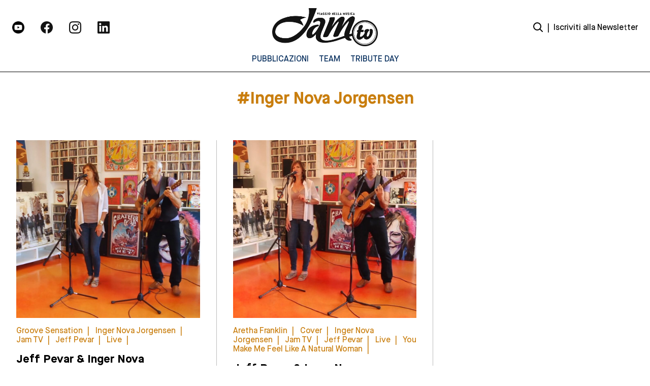

--- FILE ---
content_type: text/css
request_url: https://jamtv.it/wp-content/themes/jamtv/dist/css/index.css
body_size: 11889
content:
@import url(https://fonts.googleapis.com/css2?family=Yeseva+One&display=swap);.blocker{position:fixed;top:0;right:0;bottom:0;left:0;width:100%;height:100%;overflow:auto;z-index:1;padding:20px;box-sizing:border-box;background-color:#000;background-color:rgba(0,0,0,.75);text-align:center}.blocker:before{content:"";display:inline-block;height:100%;vertical-align:middle;margin-right:-.05em}.blocker.behind{background-color:transparent}.modal{display:none;vertical-align:middle;position:relative;z-index:2;max-width:500px;box-sizing:border-box;width:90%;background:#fff;padding:15px 30px;-webkit-border-radius:8px;-moz-border-radius:8px;-o-border-radius:8px;-ms-border-radius:8px;border-radius:8px;-webkit-box-shadow:0 0 10px #000;-moz-box-shadow:0 0 10px #000;-o-box-shadow:0 0 10px #000;-ms-box-shadow:0 0 10px #000;box-shadow:0 0 10px #000;text-align:left}.modal a.close-modal{position:absolute;top:-12.5px;right:-12.5px;display:block;width:30px;height:30px;text-indent:-9999px;background-size:contain;background-repeat:no-repeat;background-position:50%;background-image:url("[data-uri]")}.modal-spinner{display:none;position:fixed;top:50%;left:50%;transform:translateY(-50%) translateX(-50%);padding:12px 16px;border-radius:5px;background-color:#111;height:20px}.modal-spinner>div{border-radius:100px;background-color:#fff;height:20px;width:2px;margin:0 1px;display:inline-block;-webkit-animation:sk-stretchdelay 1.2s infinite ease-in-out;animation:sk-stretchdelay 1.2s infinite ease-in-out}.modal-spinner .rect2{-webkit-animation-delay:-1.1s;animation-delay:-1.1s}.modal-spinner .rect3{-webkit-animation-delay:-1s;animation-delay:-1s}.modal-spinner .rect4{-webkit-animation-delay:-.9s;animation-delay:-.9s}@-webkit-keyframes sk-stretchdelay{0%,40%,to{-webkit-transform:scaleY(.5)}20%{-webkit-transform:scaleY(1)}}@keyframes sk-stretchdelay{0%,40%,to{transform:scaleY(.5);-webkit-transform:scaleY(.5)}20%{transform:scaleY(1);-webkit-transform:scaleY(1)}}/*! normalize.css v6.0.0 | MIT License | github.com/necolas/normalize.css */html{line-height:1.15;-ms-text-size-adjust:100%;-webkit-text-size-adjust:100%}article,aside,footer,header,nav,section{display:block}h1{font-size:2em;margin:.67em 0}figcaption,figure,main{display:block}figure{margin:1em 40px}hr{-moz-box-sizing:content-box;box-sizing:content-box;height:0;overflow:visible}pre{font-family:monospace,monospace;font-size:1em}a{background-color:transparent;-webkit-text-decoration-skip:objects}abbr[title]{border-bottom:none;text-decoration:underline;text-decoration:underline dotted}b,strong{font-weight:inherit;font-weight:bolder}code,kbd,samp{font-family:monospace,monospace;font-size:1em}dfn{font-style:italic}mark{background-color:#ff0;color:#000}small{font-size:80%}sub,sup{font-size:75%;line-height:0;position:relative;vertical-align:baseline}sub{bottom:-.25em}sup{top:-.5em}audio,video{display:inline-block}audio:not([controls]){display:none;height:0}img{border-style:none}svg:not(:root){overflow:hidden}button,input,optgroup,select,textarea{margin:0}button,input{overflow:visible}button,select{text-transform:none}[type=reset],[type=submit],button,html [type=button]{-webkit-appearance:button}[type=button]::-moz-focus-inner,[type=reset]::-moz-focus-inner,[type=submit]::-moz-focus-inner,button::-moz-focus-inner{border-style:none;padding:0}[type=button]:-moz-focusring,[type=reset]:-moz-focusring,[type=submit]:-moz-focusring,button:-moz-focusring{outline:1px dotted ButtonText}legend{-moz-box-sizing:border-box;box-sizing:border-box;color:inherit;display:table;max-width:100%;padding:0;white-space:normal}progress{display:inline-block;vertical-align:baseline}textarea{overflow:auto}[type=checkbox],[type=radio]{-moz-box-sizing:border-box;box-sizing:border-box;padding:0}[type=number]::-webkit-inner-spin-button,[type=number]::-webkit-outer-spin-button{height:auto}[type=search]{-webkit-appearance:textfield;outline-offset:-2px}[type=search]::-webkit-search-cancel-button,[type=search]::-webkit-search-decoration{-webkit-appearance:none}::-webkit-file-upload-button{-webkit-appearance:button;font:inherit}details,menu{display:block}summary{display:list-item}canvas{display:inline-block}[hidden],template{display:none}.h1{font-size:2rem}.h2{font-size:1.5rem}.h3{font-size:1.25rem}.h4{font-size:1rem}.h5{font-size:.875rem}.h6{font-size:.75rem}.font-family-inherit{font-family:inherit}.font-size-inherit{font-size:inherit}.text-decoration-none{text-decoration:none}.bold{font-weight:700}.regular{font-weight:400}.italic{font-style:italic}.caps{text-transform:uppercase;letter-spacing:.2em}.left-align{text-align:left}.center{text-align:center}.right-align{text-align:right}.justify{text-align:justify}.nowrap{white-space:nowrap}.break-word{word-wrap:break-word}.line-height-1{line-height:1}.line-height-2{line-height:1.125}.line-height-3{line-height:1.25}.line-height-4{line-height:1.5}.list-style-none{list-style:none}.underline{text-decoration:underline}.truncate{max-width:100%;overflow:hidden;text-overflow:ellipsis;white-space:nowrap}.list-reset,.menu--primary li{list-style:none;padding-left:0}.inline{display:inline}.block{display:block}.inline-block{display:inline-block}.table{display:table}.table-cell{display:table-cell}.overflow-hidden{overflow:hidden}.overflow-scroll{overflow:scroll}.overflow-auto{overflow:auto}.clearfix:after,.clearfix:before{content:" ";display:table}.clearfix:after{clear:both}.left{float:left}.right{float:right}.fit{max-width:100%}.max-width-1{max-width:24rem}.max-width-2{max-width:32rem}.max-width-3{max-width:48rem}.max-width-4{max-width:64rem}.border-box{-moz-box-sizing:border-box;box-sizing:border-box}.align-baseline{vertical-align:baseline}.align-top,img,video{vertical-align:top}.align-middle{vertical-align:middle}.align-bottom{vertical-align:bottom}.m0{margin:0}.mt0{margin-top:0}.mr0{margin-right:0}.mb0{margin-bottom:0}.ml0,.mx0{margin-left:0}.mx0{margin-right:0}.my0{margin-top:0;margin-bottom:0}.m1{margin:.5rem}.mt1{margin-top:.5rem}.mr1{margin-right:.5rem}.mb1{margin-bottom:.5rem}.ml1,.mx1{margin-left:.5rem}.mx1{margin-right:.5rem}.my1{margin-top:.5rem;margin-bottom:.5rem}.m2{margin:1rem}.mt2{margin-top:1rem}.mr2{margin-right:1rem}.mb2{margin-bottom:1rem}.ml2,.mx2{margin-left:1rem}.mx2{margin-right:1rem}.my2{margin-top:1rem;margin-bottom:1rem}.m3{margin:2rem}.mt3{margin-top:2rem}.mr3{margin-right:2rem}.mb3{margin-bottom:2rem}.ml3,.mx3{margin-left:2rem}.mx3{margin-right:2rem}.my3{margin-top:2rem;margin-bottom:2rem}.m4{margin:4rem}.mt4{margin-top:4rem}.mr4{margin-right:4rem}.mb4{margin-bottom:4rem}.ml4,.mx4{margin-left:4rem}.mx4{margin-right:4rem}.my4{margin-top:4rem;margin-bottom:4rem}.mxn1{margin-left:-.5rem;margin-right:-.5rem}.mxn2{margin-left:-1rem;margin-right:-1rem}.mxn3{margin-left:-2rem;margin-right:-2rem}.mxn4{margin-left:-4rem;margin-right:-4rem}.ml-auto{margin-left:auto}.mr-auto,.mx-auto{margin-right:auto}.mx-auto{margin-left:auto}.p0{padding:0}.pt0{padding-top:0}.pr0{padding-right:0}.pb0{padding-bottom:0}.pl0,.px0{padding-left:0}.px0{padding-right:0}.py0{padding-top:0;padding-bottom:0}.p1{padding:.5rem}.pt1{padding-top:.5rem}.pr1{padding-right:.5rem}.pb1{padding-bottom:.5rem}.pl1{padding-left:.5rem}.header--main.sticky .header__inner,.py1{padding-top:.5rem;padding-bottom:.5rem}.px1{padding-left:.5rem;padding-right:.5rem}.p2{padding:1rem}.pt2{padding-top:1rem}.pr2{padding-right:1rem}.pb2{padding-bottom:1rem}.pl2{padding-left:1rem}.py2{padding-top:1rem;padding-bottom:1rem}.header--offcanvas.open[data-enter-from=left],.header--offcanvas.open[data-enter-from=right],.px2{padding-left:1rem;padding-right:1rem}.p3{padding:2rem}.header--offcanvas.open[data-enter-from=left],.header--offcanvas.open[data-enter-from=right],.pt3{padding-top:2rem}.pr3{padding-right:2rem}.pb3{padding-bottom:2rem}.pl3{padding-left:2rem}.py3{padding-top:2rem;padding-bottom:2rem}.header--offcanvas.open[data-enter-from=top],.px3{padding-left:2rem;padding-right:2rem}.p4{padding:4rem}.pt4{padding-top:4rem}.pr4{padding-right:4rem}.pb4{padding-bottom:4rem}.pl4{padding-left:4rem}.header--offcanvas.open[data-enter-from=top],.py4{padding-top:4rem;padding-bottom:4rem}.px4{padding-left:4rem;padding-right:4rem}.col{float:left}.col,.col-right{-moz-box-sizing:border-box;box-sizing:border-box}.col-right{float:right}.col-1{width:8.33333%}.col-2{width:16.66667%}.col-3{width:25%}.col-4{width:33.33333%}.col-5{width:41.66667%}.col-6{width:50%}.col-7{width:58.33333%}.col-8{width:66.66667%}.col-9{width:75%}.col-10{width:83.33333%}.col-11{width:91.66667%}.col-12{width:100%}@media (min-width:40em){.sm-col{float:left}.sm-col,.sm-col-right{-moz-box-sizing:border-box;box-sizing:border-box}.sm-col-right{float:right}.sm-col-1{width:8.33333%}.sm-col-2{width:16.66667%}.sm-col-3{width:25%}.sm-col-4{width:33.33333%}.sm-col-5{width:41.66667%}.sm-col-6{width:50%}.sm-col-7{width:58.33333%}.sm-col-8{width:66.66667%}.sm-col-9{width:75%}.sm-col-10{width:83.33333%}.sm-col-11{width:91.66667%}.sm-col-12{width:100%}}@media (min-width:52em){.md-col{float:left}.md-col,.md-col-right{-moz-box-sizing:border-box;box-sizing:border-box}.md-col-right{float:right}.md-col-1{width:8.33333%}.md-col-2{width:16.66667%}.md-col-3{width:25%}.md-col-4{width:33.33333%}.md-col-5{width:41.66667%}.md-col-6{width:50%}.md-col-7{width:58.33333%}.md-col-8{width:66.66667%}.md-col-9{width:75%}.md-col-10{width:83.33333%}.md-col-11{width:91.66667%}.md-col-12{width:100%}}@media (min-width:64em){.lg-col{float:left}.lg-col,.lg-col-right{-moz-box-sizing:border-box;box-sizing:border-box}.lg-col-right{float:right}.lg-col-1{width:8.33333%}.lg-col-2{width:16.66667%}.lg-col-3{width:25%}.lg-col-4{width:33.33333%}.lg-col-5{width:41.66667%}.lg-col-6{width:50%}.lg-col-7{width:58.33333%}.lg-col-8{width:66.66667%}.lg-col-9{width:75%}.lg-col-10{width:83.33333%}.lg-col-11{width:91.66667%}.lg-col-12{width:100%}}.flex{display:-webkit-flex;display:-moz-box;display:-ms-flexbox;display:flex}@media (min-width:40em){.sm-flex{display:-webkit-flex;display:-moz-box;display:-ms-flexbox;display:flex}}@media (min-width:52em){.md-flex{display:-webkit-flex;display:-moz-box;display:-ms-flexbox;display:flex}}@media (min-width:64em){.lg-flex{display:-webkit-flex;display:-moz-box;display:-ms-flexbox;display:flex}}.flex-column{-webkit-flex-direction:column;-moz-box-orient:vertical;-moz-box-direction:normal;-ms-flex-direction:column;flex-direction:column}.flex-wrap{-webkit-flex-wrap:wrap;-ms-flex-wrap:wrap;flex-wrap:wrap}.items-start{-webkit-align-items:flex-start;-moz-box-align:start;-ms-flex-align:start;align-items:flex-start}.items-end{-webkit-align-items:flex-end;-moz-box-align:end;-ms-flex-align:end;align-items:flex-end}.items-center{-webkit-align-items:center;-moz-box-align:center;-ms-flex-align:center;align-items:center}.items-baseline{-webkit-align-items:baseline;-moz-box-align:baseline;-ms-flex-align:baseline;align-items:baseline}.items-stretch{-webkit-align-items:stretch;-moz-box-align:stretch;-ms-flex-align:stretch;align-items:stretch}.self-start{-webkit-align-self:flex-start;-ms-flex-item-align:start;align-self:flex-start}.self-end{-webkit-align-self:flex-end;-ms-flex-item-align:end;align-self:flex-end}.self-center{-webkit-align-self:center;-ms-flex-item-align:center;-ms-grid-row-align:center;align-self:center}.self-baseline{-webkit-align-self:baseline;-ms-flex-item-align:baseline;align-self:baseline}.self-stretch{-webkit-align-self:stretch;-ms-flex-item-align:stretch;-ms-grid-row-align:stretch;align-self:stretch}.justify-start{-webkit-justify-content:flex-start;-moz-box-pack:start;-ms-flex-pack:start;justify-content:flex-start}.justify-end{-webkit-justify-content:flex-end;-moz-box-pack:end;-ms-flex-pack:end;justify-content:flex-end}.justify-center{-webkit-justify-content:center;-moz-box-pack:center;-ms-flex-pack:center;justify-content:center}.justify-between{-webkit-justify-content:space-between;-moz-box-pack:justify;-ms-flex-pack:justify;justify-content:space-between}.justify-around{-webkit-justify-content:space-around;-ms-flex-pack:distribute;justify-content:space-around}.content-start{-webkit-align-content:flex-start;-ms-flex-line-pack:start;align-content:flex-start}.content-end{-webkit-align-content:flex-end;-ms-flex-line-pack:end;align-content:flex-end}.content-center{-webkit-align-content:center;-ms-flex-line-pack:center;align-content:center}.content-between{-webkit-align-content:space-between;-ms-flex-line-pack:justify;align-content:space-between}.content-around{-webkit-align-content:space-around;-ms-flex-line-pack:distribute;align-content:space-around}.content-stretch{-webkit-align-content:stretch;-ms-flex-line-pack:stretch;align-content:stretch}.flex-auto{-webkit-flex:1 1 auto;-moz-box-flex:1;-ms-flex:1 1 auto;flex:1 1 auto;min-width:0;min-height:0}.flex-none{-webkit-flex:none;-moz-box-flex:0;-ms-flex:none;flex:none}.order-0{-webkit-order:0;-moz-box-ordinal-group:1;-ms-flex-order:0;order:0}.order-1{-webkit-order:1;-moz-box-ordinal-group:2;-ms-flex-order:1;order:1}.order-2{-webkit-order:2;-moz-box-ordinal-group:3;-ms-flex-order:2;order:2}.order-3{-webkit-order:3;-moz-box-ordinal-group:4;-ms-flex-order:3;order:3}.order-last{-webkit-order:99999;-moz-box-ordinal-group:100000;-ms-flex-order:99999;order:99999}.relative{position:relative}.absolute,.absolute-center,.absolute-center-x,.absolute-center-y,.cover,.iframe-center,.page-template-tributeday .section__sidebar:after,.section-music-room .section__main .section__image:after,.section-music-room .section__sidebar:after,.select-arrow:after,.single .section__navbar:after,.wpcf7-form .form__input--select:after{position:absolute}.fixed{position:fixed}.cover,.header--main,.page-template-tributeday .section__sidebar:after,.section-music-room .section__main .section__image:after,.section-music-room .section__sidebar:after,.single .section__navbar:after,.top-0{top:0}.cover,.header--offcanvas[data-enter-from=top],.page-template-tributeday .section__sidebar:after,.right-0,.section-music-room .section__main .section__image:after,.section-music-room .section__sidebar:after,.single .section__navbar:after{right:0}.bottom-0,.cover,.header--offcanvas[data-enter-from=left],.header--offcanvas[data-enter-from=right],.page-template-tributeday .section__sidebar:after,.section-music-room .section__main .section__image:after,.section-music-room .section__sidebar:after,.single .section__navbar:after{bottom:0}.cover,.header--offcanvas[data-enter-from=top],.left-0,.page-template-tributeday .section__sidebar:after,.section-music-room .section__main .section__image:after,.section-music-room .section__sidebar:after,.single .section__navbar:after{left:0}.z1{z-index:1}.z2{z-index:2}.z3{z-index:3}.z4{z-index:4}.border{border-style:solid;border-width:1px}.border-top{border-top-style:solid;border-top-width:1px}.border-right{border-right-style:solid;border-right-width:1px}.border-bottom{border-bottom-style:solid;border-bottom-width:1px}.border-left{border-left-style:solid;border-left-width:1px}.border-none{border:0}.rounded{-moz-border-radius:3px;border-radius:3px}.circle,.slick-slider .slick-dots li button:before{-moz-border-radius:50%;border-radius:50%}.rounded-top{-moz-border-radius:3px 3px 0 0;border-radius:3px 3px 0 0}.rounded-right{-moz-border-radius:0 3px 3px 0;border-radius:0 3px 3px 0}.rounded-bottom{-moz-border-radius:0 0 3px 3px;border-radius:0 0 3px 3px}.rounded-left{-moz-border-radius:3px 0 0 3px;border-radius:3px 0 0 3px}.not-rounded{-moz-border-radius:0;border-radius:0}.hide{position:absolute!important;height:1px;width:1px;overflow:hidden;clip:rect(1px,1px,1px,1px)}@media (max-width:40em){.xs-hide{display:none!important}}@media (min-width:40em) and (max-width:52em){.sm-hide{display:none!important}}@media (min-width:52em) and (max-width:64em){.md-hide{display:none!important}}@media (min-width:64em){.lg-hide{display:none!important}}.display-none{display:none!important}.all-initial{all:initial}.all-unset{all:unset}.all-inherit{all:inherit}.p075{padding:.75rem}.pt075{padding-top:.75rem}.pr075{padding-right:.75rem}.pb075{padding-bottom:.75rem}.pl075{padding-left:.75rem}.py075{padding-top:.75rem;padding-bottom:.75rem}.px075{padding-left:.75rem;padding-right:.75rem}.p15{padding:1.5rem}.pt15{padding-top:1.5rem}.pr15{padding-right:1.5rem}.pb15{padding-bottom:1.5rem}.pl15{padding-left:1.5rem}.py15{padding-top:1.5rem;padding-bottom:1.5rem}.px15{padding-left:1.5rem;padding-right:1.5rem}.p25{padding:2.5rem}.pt25{padding-top:2.5rem}.pr25{padding-right:2.5rem}.pb25{padding-bottom:2.5rem}.pl25{padding-left:2.5rem}.py25{padding-top:2.5rem;padding-bottom:2.5rem}.px25{padding-left:2.5rem;padding-right:2.5rem}.p35{padding:3.5rem}.pt35{padding-top:3.5rem}.pr35{padding-right:3.5rem}.pb35{padding-bottom:3.5rem}.pl35{padding-left:3.5rem}.py35{padding-top:3.5rem;padding-bottom:3.5rem}.px35{padding-left:3.5rem;padding-right:3.5rem}.p50{padding:5rem}.pt50{padding-top:5rem}.pr50{padding-right:5rem}.pb50{padding-bottom:5rem}.pl50{padding-left:5rem}.py50{padding-top:5rem;padding-bottom:5rem}.px50{padding-left:5rem;padding-right:5rem}.p75{padding:7.5rem}.pt75{padding-top:7.5rem}.pr75{padding-right:7.5rem}.pb75{padding-bottom:7.5rem}.pl75{padding-left:7.5rem}.py75{padding-top:7.5rem;padding-bottom:7.5rem}.px75{padding-left:7.5rem;padding-right:7.5rem}.bg-black{background-color:#111}.bg-gray{background-color:#aaa}.bg-silver{background-color:#ddd}.bg-white{background-color:#fff}.bg-aqua{background-color:#7fdbff}.bg-blue{background-color:#0074d9}.bg-navy{background-color:#001f3f}.bg-teal{background-color:#39cccc}.bg-green{background-color:#2ecc40}.bg-olive{background-color:#3d9970}.bg-lime{background-color:#01ff70}.bg-yellow{background-color:#ffdc00}.bg-orange{background-color:#ff851b}.bg-red{background-color:#ff4136}.bg-fuchsia{background-color:#f012be}.bg-purple{background-color:#b10dc9}.bg-maroon{background-color:#85144b}.bg-cover{-moz-background-size:cover;background-size:cover}.bg-contain{-moz-background-size:contain;background-size:contain}.bg-center{background-position:50%}.bg-top{background-position:top}.bg-right{background-position:100%}.bg-bottom{background-position:bottom}.bg-left{background-position:0}.border-black{border-color:#111}.border-gray{border-color:#aaa}.border-silver{border-color:#ddd}.border-white{border-color:#fff}.border-aqua{border-color:#7fdbff}.border-blue{border-color:#0074d9}.border-navy{border-color:#001f3f}.border-teal{border-color:#39cccc}.border-green{border-color:#2ecc40}.border-olive{border-color:#3d9970}.border-lime{border-color:#01ff70}.border-yellow{border-color:#ffdc00}.border-orange{border-color:#ff851b}.border-red{border-color:#ff4136}.border-fuchsia{border-color:#f012be}.border-purple{border-color:#b10dc9}.border-maroon{border-color:#85144b}.btn{font-family:inherit;font-size:inherit;font-weight:700;cursor:pointer;display:inline-block;line-height:1.125rem;padding:.5rem 1rem;margin:0;height:auto;border:1px solid transparent;vertical-align:middle;-webkit-appearance:none;color:inherit;background-color:transparent}.btn,.btn:hover{text-decoration:none}.btn:focus{outline:none;border-color:rgba(0,0,0,.125);-moz-box-shadow:0 0 0 3px rgba(0,0,0,.25);box-shadow:0 0 0 3px rgba(0,0,0,.25)}::-moz-focus-inner{border:0;padding:0}.btn-outline,.btn-outline:hover{border-color:currentcolor}.btn-outline{-moz-border-radius:3px;border-radius:3px}.btn-outline:hover{-moz-box-shadow:inset 0 0 0 20rem rgba(0,0,0,.0625);box-shadow:inset 0 0 0 20rem rgba(0,0,0,.0625)}.btn-outline:active{-moz-box-shadow:inset 0 0 0 20rem rgba(0,0,0,.125),inset 0 3px 4px 0 rgba(0,0,0,.25),0 0 1px rgba(0,0,0,.125);box-shadow:inset 0 0 0 20rem rgba(0,0,0,.125),inset 0 3px 4px 0 rgba(0,0,0,.25),0 0 1px rgba(0,0,0,.125)}.btn-outline.is-disabled,.btn-outline:disabled{opacity:.5}.bg-darken-1{background-color:rgba(0,0,0,.0625)}.bg-darken-2{background-color:rgba(0,0,0,.125)}.bg-darken-3{background-color:rgba(0,0,0,.25)}.bg-darken-4{background-color:rgba(0,0,0,.5)}.highlight-dark .hljs{color:#fff;-webkit-text-size-adjust:none}.highlight-dark .diff .hljs-header,.highlight-dark .hljs-comment,.highlight-dark .hljs-javadoc{color:#ddd;font-style:italic}.highlight-dark .css .rule .hljs-keyword,.highlight-dark .hljs-keyword,.highlight-dark .hljs-request,.highlight-dark .hljs-status,.highlight-dark .hljs-subst,.highlight-dark .hljs-winutils,.highlight-dark .nginx .hljs-title{color:#fff;font-weight:700}.highlight-dark .hljs-hexcolor,.highlight-dark .hljs-number,.highlight-dark .ruby .hljs-constant{color:#01ff70}.highlight-dark .hljs-dartdoc,.highlight-dark .hljs-phpdoc,.highlight-dark .hljs-string,.highlight-dark .hljs-tag .hljs-value,.highlight-dark .tex .hljs-formula{color:#ff4136}.highlight-dark .hljs-list .hljs-keyword,.highlight-dark .hljs-subst{font-weight:400}.highlight-dark .hljs-class .hljs-title,.highlight-dark .hljs-type,.highlight-dark .tex .hljs-command,.highlight-dark .vhdl .hljs-literal{color:#7fdbff;font-weight:700}.highlight-dark .django .hljs-tag .hljs-keyword,.highlight-dark .hljs-rules .hljs-property,.highlight-dark .hljs-tag,.highlight-dark .hljs-tag .hljs-title{color:#7fdbff;font-weight:400}.highlight-dark .hljs-attribute,.highlight-dark .hljs-regexp,.highlight-dark .hljs-variable,.highlight-dark .lisp .hljs-body{color:#01ff70}.highlight-dark .clojure .hljs-keyword,.highlight-dark .hljs-prompt,.highlight-dark .hljs-symbol,.highlight-dark .lisp .hljs-keyword,.highlight-dark .ruby .hljs-symbol .hljs-string,.highlight-dark .scheme .hljs-keyword,.highlight-dark .tex .hljs-special{color:#f012be}.highlight-dark .hljs-built_in{color:#7fdbff}.highlight-dark .hljs-cdata,.highlight-dark .hljs-doctype,.highlight-dark .hljs-pi,.highlight-dark .hljs-pragma,.highlight-dark .hljs-preprocessor,.highlight-dark .hljs-shebang{color:#ddd;font-weight:700}.highlight-dark .hljs-deletion{background:#f012be}.highlight-dark .hljs-addition{background:#01ff70}.highlight-dark .diff .hljs-change{background:#7fdbff}.highlight-dark .hljs-chunk{color:#aaa}.hljs{-webkit-text-size-adjust:none}.diff .hljs-header,.hljs-comment,.hljs-javadoc{color:#ddd;font-style:italic}.css .rule .hljs-keyword,.hljs-keyword,.hljs-request,.hljs-status,.hljs-subst,.hljs-winutils,.nginx .hljs-title{color:#fff;font-weight:700}.hljs-hexcolor,.hljs-number,.ruby .hljs-constant{color:#01ff70}.hljs-dartdoc,.hljs-phpdoc,.hljs-string,.hljs-tag .hljs-value,.tex .hljs-formula{color:#ff4136}.hljs-id,.hljs-title,.scss .hljs-preprocessor{color:#ff4136;font-weight:700}.hljs-list .hljs-keyword,.hljs-subst{font-weight:400}.hljs-class .hljs-title,.hljs-type,.tex .hljs-command,.vhdl .hljs-literal{color:#7fdbff;font-weight:700}.django .hljs-tag .hljs-keyword,.hljs-rules .hljs-property,.hljs-tag,.hljs-tag .hljs-title{color:#7fdbff;font-weight:400}.hljs-attribute,.hljs-regexp,.hljs-variable,.lisp .hljs-body{color:#01ff70}.clojure .hljs-keyword,.hljs-prompt,.hljs-symbol,.lisp .hljs-keyword,.ruby .hljs-symbol .hljs-string,.scheme .hljs-keyword,.tex .hljs-special{color:#f012be}.hljs-built_in{color:#7fdbff}.hljs-cdata,.hljs-doctype,.hljs-pi,.hljs-pragma,.hljs-preprocessor,.hljs-shebang{color:#ddd;font-weight:700}.hljs-deletion{background:#f012be}.hljs-addition{background:#01ff70}.diff .hljs-change{background:#7fdbff}.hljs-chunk{color:#aaa}.input-range{vertical-align:middle;padding-top:.5rem;padding-bottom:.5rem;color:inherit;background-color:transparent;-webkit-appearance:none}.input-range::-webkit-slider-thumb{position:relative;width:.5rem;height:1.25rem;cursor:pointer;margin-top:-.5rem;border-radius:3px;background-color:currentcolor;-webkit-appearance:none}.input-range::-webkit-slider-thumb:before{content:"";display:block;position:absolute;top:-.5rem;left:-.875rem;width:2.25rem;height:2.25rem;opacity:0}.input-range::-moz-range-thumb{width:.5rem;height:1.25rem;cursor:pointer;-moz-border-radius:3px;border-radius:3px;border-color:transparent;border-width:0;background-color:currentcolor}.input-range::-webkit-slider-runnable-track{height:.25rem;cursor:pointer;border-radius:3px;background-color:rgba(0,0,0,.25)}.input-range::-moz-range-track{height:.25rem;cursor:pointer;-moz-border-radius:3px;border-radius:3px;background-color:rgba(0,0,0,.25)}.input-range:focus{outline:none}.lg-media,.md-media,.media,.sm-media{margin-left:-.5rem;margin-right:-.5rem}.media{display:-webkit-flex;display:-moz-box;display:-ms-flexbox;display:flex}.media-center{-webkit-align-items:center;-moz-box-align:center;-ms-flex-align:center;align-items:center}.media-bottom{-webkit-align-items:flex-end;-moz-box-align:end;-ms-flex-align:end;align-items:flex-end}.media-body,.media-img{padding-left:.5rem;padding-right:.5rem}.media-body{-webkit-flex:1 1 auto;-moz-box-flex:1;-ms-flex:1 1 auto;flex:1 1 auto}@media (min-width:40em){.sm-media{display:-webkit-flex;display:-moz-box;display:-ms-flexbox;display:flex}}@media (min-width:52em){.md-media{display:-webkit-flex;display:-moz-box;display:-ms-flexbox;display:flex}}@media (min-width:64em){.lg-media{display:-webkit-flex;display:-moz-box;display:-ms-flexbox;display:flex}}.progress{display:block;width:100%;height:.5625rem;margin:.5rem 0;overflow:hidden;background-color:rgba(0,0,0,.125);border:0;-moz-border-radius:10000px;border-radius:10000px;-webkit-appearance:none}.progress::-webkit-progress-bar{-webkit-appearance:none;background-color:rgba(0,0,0,.125)}.progress::-webkit-progress-value{-webkit-appearance:none;background-color:currentcolor}.progress::-moz-progress-bar{background-color:currentcolor}@media (min-width:40em){.sm-m0{margin:0}.sm-mt0{margin-top:0}.sm-mr0{margin-right:0}.sm-mb0{margin-bottom:0}.sm-ml0,.sm-mx0{margin-left:0}.sm-mx0{margin-right:0}.sm-my0{margin-top:0;margin-bottom:0}.sm-m1{margin:.5rem}.sm-mt1{margin-top:.5rem}.sm-mr1{margin-right:.5rem}.sm-mb1{margin-bottom:.5rem}.sm-ml1,.sm-mx1{margin-left:.5rem}.sm-mx1{margin-right:.5rem}.sm-my1{margin-top:.5rem;margin-bottom:.5rem}.sm-m2{margin:1rem}.sm-mt2{margin-top:1rem}.sm-mr2{margin-right:1rem}.sm-mb2{margin-bottom:1rem}.sm-ml2,.sm-mx2{margin-left:1rem}.sm-mx2{margin-right:1rem}.sm-my2{margin-top:1rem;margin-bottom:1rem}.sm-m3{margin:2rem}.sm-mt3{margin-top:2rem}.sm-mr3{margin-right:2rem}.sm-mb3{margin-bottom:2rem}.sm-ml3,.sm-mx3{margin-left:2rem}.sm-mx3{margin-right:2rem}.sm-my3{margin-top:2rem;margin-bottom:2rem}.sm-m4{margin:4rem}.sm-mt4{margin-top:4rem}.sm-mr4{margin-right:4rem}.sm-mb4{margin-bottom:4rem}.sm-ml4,.sm-mx4{margin-left:4rem}.sm-mx4{margin-right:4rem}.sm-my4{margin-top:4rem;margin-bottom:4rem}.sm-mxn1{margin-left:-.5rem;margin-right:-.5rem}.sm-mxn2{margin-left:-1rem;margin-right:-1rem}.sm-mxn3{margin-left:-2rem;margin-right:-2rem}.sm-mxn4{margin-left:-4rem;margin-right:-4rem}.sm-ml-auto{margin-left:auto}.sm-mr-auto,.sm-mx-auto{margin-right:auto}.sm-mx-auto{margin-left:auto}}@media (min-width:52em){.md-m0{margin:0}.md-mt0{margin-top:0}.md-mr0{margin-right:0}.md-mb0{margin-bottom:0}.md-ml0,.md-mx0{margin-left:0}.md-mx0{margin-right:0}.md-my0{margin-top:0;margin-bottom:0}.md-m1{margin:.5rem}.md-mt1{margin-top:.5rem}.md-mr1{margin-right:.5rem}.md-mb1{margin-bottom:.5rem}.md-ml1,.md-mx1{margin-left:.5rem}.md-mx1{margin-right:.5rem}.md-my1{margin-top:.5rem;margin-bottom:.5rem}.md-m2{margin:1rem}.md-mt2{margin-top:1rem}.md-mr2{margin-right:1rem}.md-mb2{margin-bottom:1rem}.md-ml2,.md-mx2{margin-left:1rem}.md-mx2{margin-right:1rem}.md-my2{margin-top:1rem;margin-bottom:1rem}.md-m3{margin:2rem}.md-mt3{margin-top:2rem}.md-mr3{margin-right:2rem}.md-mb3{margin-bottom:2rem}.md-ml3,.md-mx3{margin-left:2rem}.md-mx3{margin-right:2rem}.md-my3{margin-top:2rem;margin-bottom:2rem}.md-m4{margin:4rem}.md-mt4{margin-top:4rem}.md-mr4{margin-right:4rem}.md-mb4{margin-bottom:4rem}.md-ml4,.md-mx4{margin-left:4rem}.md-mx4{margin-right:4rem}.md-my4{margin-top:4rem;margin-bottom:4rem}.md-mxn1{margin-left:-.5rem;margin-right:-.5rem}.md-mxn2{margin-left:-1rem;margin-right:-1rem}.md-mxn3{margin-left:-2rem;margin-right:-2rem}.md-mxn4{margin-left:-4rem;margin-right:-4rem}.md-ml-auto{margin-left:auto}.md-mr-auto,.md-mx-auto{margin-right:auto}.md-mx-auto{margin-left:auto}}@media (min-width:64em){.lg-m0{margin:0}.lg-mt0{margin-top:0}.lg-mr0{margin-right:0}.lg-mb0{margin-bottom:0}.lg-ml0,.lg-mx0{margin-left:0}.lg-mx0{margin-right:0}.lg-my0{margin-top:0;margin-bottom:0}.lg-m1{margin:.5rem}.lg-mt1{margin-top:.5rem}.lg-mr1{margin-right:.5rem}.lg-mb1{margin-bottom:.5rem}.lg-ml1,.lg-mx1{margin-left:.5rem}.lg-mx1{margin-right:.5rem}.lg-my1{margin-top:.5rem;margin-bottom:.5rem}.lg-m2{margin:1rem}.lg-mt2{margin-top:1rem}.lg-mr2{margin-right:1rem}.lg-mb2{margin-bottom:1rem}.lg-ml2,.lg-mx2{margin-left:1rem}.lg-mx2{margin-right:1rem}.lg-my2{margin-top:1rem;margin-bottom:1rem}.lg-m3{margin:2rem}.lg-mt3{margin-top:2rem}.lg-mr3{margin-right:2rem}.lg-mb3{margin-bottom:2rem}.lg-ml3,.lg-mx3{margin-left:2rem}.lg-mx3{margin-right:2rem}.lg-my3{margin-top:2rem;margin-bottom:2rem}.lg-m4{margin:4rem}.lg-mt4{margin-top:4rem}.lg-mr4{margin-right:4rem}.lg-mb4{margin-bottom:4rem}.lg-ml4,.lg-mx4{margin-left:4rem}.lg-mx4{margin-right:4rem}.lg-my4{margin-top:4rem;margin-bottom:4rem}.lg-mxn1{margin-left:-.5rem;margin-right:-.5rem}.lg-mxn2{margin-left:-1rem;margin-right:-1rem}.lg-mxn3{margin-left:-2rem;margin-right:-2rem}.lg-mxn4{margin-left:-4rem;margin-right:-4rem}.lg-ml-auto{margin-left:auto}.lg-mr-auto,.lg-mx-auto{margin-right:auto}.lg-mx-auto{margin-left:auto}}@media (min-width:40em){.sm-p0{padding:0}.sm-pt0{padding-top:0}.sm-pr0{padding-right:0}.sm-pb0{padding-bottom:0}.sm-pl0,.sm-px0{padding-left:0}.sm-px0{padding-right:0}.sm-py0{padding-top:0;padding-bottom:0}.sm-p1{padding:.5rem}.sm-pt1{padding-top:.5rem}.sm-pr1{padding-right:.5rem}.sm-pb1{padding-bottom:.5rem}.sm-pl1,.sm-px1{padding-left:.5rem}.sm-px1{padding-right:.5rem}.sm-py1{padding-top:.5rem;padding-bottom:.5rem}.sm-p2{padding:1rem}.sm-pt2{padding-top:1rem}.sm-pr2{padding-right:1rem}.sm-pb2{padding-bottom:1rem}.sm-pl2,.sm-px2{padding-left:1rem}.sm-px2{padding-right:1rem}.sm-py2{padding-top:1rem;padding-bottom:1rem}.sm-p3{padding:2rem}.sm-pt3{padding-top:2rem}.sm-pr3{padding-right:2rem}.sm-pb3{padding-bottom:2rem}.sm-pl3,.sm-px3{padding-left:2rem}.sm-px3{padding-right:2rem}.sm-py3{padding-top:2rem;padding-bottom:2rem}.sm-p4{padding:4rem}.sm-pt4{padding-top:4rem}.sm-pr4{padding-right:4rem}.sm-pb4{padding-bottom:4rem}.sm-pl4,.sm-px4{padding-left:4rem}.sm-px4{padding-right:4rem}.sm-py4{padding-top:4rem;padding-bottom:4rem}}@media (min-width:52em){.md-p0{padding:0}.md-pt0{padding-top:0}.md-pr0{padding-right:0}.md-pb0{padding-bottom:0}.md-pl0,.md-px0{padding-left:0}.md-px0{padding-right:0}.md-py0{padding-top:0;padding-bottom:0}.md-p1{padding:.5rem}.md-pt1{padding-top:.5rem}.md-pr1{padding-right:.5rem}.md-pb1{padding-bottom:.5rem}.md-pl1,.md-px1{padding-left:.5rem}.md-px1{padding-right:.5rem}.header--main.sticky .header__inner,.md-py1{padding-top:.5rem;padding-bottom:.5rem}.md-p2{padding:1rem}.md-pt2{padding-top:1rem}.md-pr2{padding-right:1rem}.md-pb2{padding-bottom:1rem}.md-pl2,.md-px2{padding-left:1rem}.md-px2{padding-right:1rem}.md-py2{padding-top:1rem;padding-bottom:1rem}.md-p3{padding:2rem}.md-pt3{padding-top:2rem}.md-pr3{padding-right:2rem}.md-pb3{padding-bottom:2rem}.md-pl3,.md-px3{padding-left:2rem}.md-px3{padding-right:2rem}.md-py3{padding-top:2rem;padding-bottom:2rem}.md-p4{padding:4rem}.md-pt4{padding-top:4rem}.md-pr4{padding-right:4rem}.md-pb4{padding-bottom:4rem}.md-pl4,.md-px4{padding-left:4rem}.md-px4{padding-right:4rem}.md-py4{padding-top:4rem;padding-bottom:4rem}}@media (min-width:64em){.lg-p0{padding:0}.lg-pt0{padding-top:0}.lg-pr0{padding-right:0}.lg-pb0{padding-bottom:0}.lg-pl0,.lg-px0{padding-left:0}.lg-px0{padding-right:0}.lg-py0{padding-top:0;padding-bottom:0}.lg-p1{padding:.5rem}.lg-pt1{padding-top:.5rem}.lg-pr1{padding-right:.5rem}.lg-pb1{padding-bottom:.5rem}.lg-pl1,.lg-px1{padding-left:.5rem}.lg-px1{padding-right:.5rem}.lg-py1{padding-top:.5rem;padding-bottom:.5rem}.lg-p2{padding:1rem}.lg-pt2{padding-top:1rem}.lg-pr2{padding-right:1rem}.lg-pb2{padding-bottom:1rem}.lg-pl2,.lg-px2{padding-left:1rem}.lg-px2{padding-right:1rem}.lg-py2{padding-top:1rem;padding-bottom:1rem}.lg-p3{padding:2rem}.lg-pt3{padding-top:2rem}.lg-pr3{padding-right:2rem}.lg-pb3{padding-bottom:2rem}.lg-pl3,.lg-px3{padding-left:2rem}.lg-px3{padding-right:2rem}.lg-py3{padding-top:2rem;padding-bottom:2rem}.lg-p4{padding:4rem}.lg-pt4{padding-top:4rem}.lg-pr4{padding-right:4rem}.lg-pb4{padding-bottom:4rem}.lg-pl4,.lg-px4{padding-left:4rem}.lg-px4{padding-right:4rem}.lg-py4{padding-top:4rem;padding-bottom:4rem}}@media (min-width:52em){.md-p15{padding:1.5rem}.md-pt15{padding-top:1.5rem}.md-pr15{padding-right:1.5rem}.md-pb15{padding-bottom:1.5rem}.md-pl15,.md-px15{padding-left:1.5rem}.md-px15{padding-right:1.5rem}.md-py15{padding-top:1.5rem;padding-bottom:1.5rem}.md-p25{padding:2.5rem}.md-pt25{padding-top:2.5rem}.md-pr25{padding-right:2.5rem}.md-pb25{padding-bottom:2.5rem}.md-pl25,.md-px25{padding-left:2.5rem}.md-px25{padding-right:2.5rem}.md-py25{padding-top:2.5rem;padding-bottom:2.5rem}.md-p35{padding:3.5rem}.md-pt35{padding-top:3.5rem}.md-pr35{padding-right:3.5rem}.md-pb35{padding-bottom:3.5rem}.md-pl35,.md-px35{padding-left:3.5rem}.md-px35{padding-right:3.5rem}.md-py35{padding-top:3.5rem;padding-bottom:3.5rem}.md-p50{padding:5rem}.md-pt50{padding-top:5rem}.md-pr50{padding-right:5rem}.md-pb50{padding-bottom:5rem}.md-pl50,.md-px50{padding-left:5rem}.md-px50{padding-right:5rem}.md-py50{padding-top:5rem;padding-bottom:5rem}.md-p75{padding:7.5rem}.md-pt75{padding-top:7.5rem}.md-pr75{padding-right:7.5rem}.md-pb75{padding-bottom:7.5rem}.md-pl75,.md-px75{padding-left:7.5rem}.md-px75{padding-right:7.5rem}.md-py75{padding-top:7.5rem;padding-bottom:7.5rem}}@media (min-width:64em){.lg-p15{padding:1.5rem}.lg-pt15{padding-top:1.5rem}.lg-pr15{padding-right:1.5rem}.lg-pb15{padding-bottom:1.5rem}.lg-pl15,.lg-px15{padding-left:1.5rem}.lg-px15{padding-right:1.5rem}.lg-py15{padding-top:1.5rem;padding-bottom:1.5rem}.lg-p25{padding:2.5rem}.lg-pt25{padding-top:2.5rem}.lg-pr25{padding-right:2.5rem}.lg-pb25{padding-bottom:2.5rem}.lg-pl25,.lg-px25{padding-left:2.5rem}.lg-px25{padding-right:2.5rem}.lg-py25{padding-top:2.5rem;padding-bottom:2.5rem}.lg-p35{padding:3.5rem}.lg-pt35{padding-top:3.5rem}.lg-pr35{padding-right:3.5rem}.lg-pb35{padding-bottom:3.5rem}.lg-pl35,.lg-px35{padding-left:3.5rem}.lg-px35{padding-right:3.5rem}.lg-py35{padding-top:3.5rem;padding-bottom:3.5rem}.lg-p50{padding:5rem}.lg-pt50{padding-top:5rem}.lg-pr50{padding-right:5rem}.lg-pb50{padding-bottom:5rem}.lg-pl50,.lg-px50{padding-left:5rem}.lg-px50{padding-right:5rem}.lg-py50{padding-top:5rem;padding-bottom:5rem}.lg-p75{padding:7.5rem}.lg-pt75{padding-top:7.5rem}.lg-pr75{padding-right:7.5rem}.lg-pb75{padding-bottom:7.5rem}.lg-pl75,.lg-px75{padding-left:7.5rem}.lg-px75{padding-right:7.5rem}.lg-py75{padding-top:7.5rem;padding-bottom:7.5rem}}@media (min-width:90em){.xl-p15{padding:1.5rem}.xl-pt15{padding-top:1.5rem}.xl-pr15{padding-right:1.5rem}.xl-pb15{padding-bottom:1.5rem}.xl-pl15,.xl-px15{padding-left:1.5rem}.xl-px15{padding-right:1.5rem}.xl-py15{padding-top:1.5rem;padding-bottom:1.5rem}.xl-p25{padding:2.5rem}.xl-pt25{padding-top:2.5rem}.xl-pr25{padding-right:2.5rem}.xl-pb25{padding-bottom:2.5rem}.xl-pl25,.xl-px25{padding-left:2.5rem}.xl-px25{padding-right:2.5rem}.xl-py25{padding-top:2.5rem;padding-bottom:2.5rem}.xl-p35{padding:3.5rem}.xl-pt35{padding-top:3.5rem}.xl-pr35{padding-right:3.5rem}.xl-pb35{padding-bottom:3.5rem}.xl-pl35,.xl-px35{padding-left:3.5rem}.xl-px35{padding-right:3.5rem}.xl-py35{padding-top:3.5rem;padding-bottom:3.5rem}.xl-p50{padding:5rem}.xl-pt50{padding-top:5rem}.xl-pr50{padding-right:5rem}.xl-pb50{padding-bottom:5rem}.xl-pl50,.xl-px50{padding-left:5rem}.xl-px50{padding-right:5rem}.xl-py50{padding-top:5rem;padding-bottom:5rem}.xl-p75{padding:7.5rem}.xl-pt75{padding-top:7.5rem}.xl-pr75{padding-right:7.5rem}.xl-pb75{padding-bottom:7.5rem}.xl-pl75,.xl-px75{padding-left:7.5rem}.xl-px75{padding-right:7.5rem}.xl-py75{padding-top:7.5rem;padding-bottom:7.5rem}}.slick-slider{-moz-box-sizing:border-box;box-sizing:border-box;-webkit-touch-callout:none;-webkit-user-select:none;-moz-user-select:none;-ms-user-select:none;user-select:none;-ms-touch-action:pan-y;touch-action:pan-y;-webkit-tap-highlight-color:transparent}.slick-list,.slick-slider{position:relative;display:block}.slick-list{overflow:hidden;margin:0;padding:0}.slick-list:focus{outline:none}.slick-list.dragging{cursor:pointer;cursor:hand}.slick-slider .slick-list,.slick-slider .slick-track{-webkit-transform:translateZ(0);-moz-transform:translateZ(0);-ms-transform:translateZ(0);transform:translateZ(0)}.slick-track{position:relative;left:0;top:0;display:block;margin-left:auto;margin-right:auto}.slick-track:after,.slick-track:before{content:"";display:table}.slick-track:after{clear:both}.slick-loading .slick-track{visibility:hidden}.slick-slide{float:left;height:100%;min-height:1px;display:none}[dir=rtl] .slick-slide{float:right}.slick-slide img{display:block}.slick-slide.slick-loading img{display:none}.slick-slide.dragging img{pointer-events:none}.slick-initialized .slick-slide{display:block}.slick-loading .slick-slide{visibility:hidden}.slick-vertical .slick-slide{display:block;height:auto;border:1px solid transparent}.slick-arrow.slick-hidden{display:none}@-webkit-keyframes modal-video{0%{opacity:0}to{opacity:1}}@-moz-keyframes modal-video{0%{opacity:0}to{opacity:1}}@keyframes modal-video{0%{opacity:0}to{opacity:1}}@-webkit-keyframes modal-video-inner{0%{-webkit-transform:translateY(100px);transform:translateY(100px)}to{-webkit-transform:translate(0);transform:translate(0)}}@-moz-keyframes modal-video-inner{0%{-moz-transform:translateY(100px);transform:translateY(100px)}to{-moz-transform:translate(0);transform:translate(0)}}@keyframes modal-video-inner{0%{-webkit-transform:translateY(100px);-moz-transform:translateY(100px);transform:translateY(100px)}to{-webkit-transform:translate(0);-moz-transform:translate(0);transform:translate(0)}}.modal-video{position:fixed;top:0;left:0;width:100%;height:100%;background-color:rgba(0,0,0,.5);z-index:1000000;cursor:pointer;opacity:1;-webkit-animation-timing-function:ease-out;-moz-animation-timing-function:ease-out;animation-timing-function:ease-out;-webkit-animation-duration:.3s;-moz-animation-duration:.3s;animation-duration:.3s;-webkit-animation-name:modal-video;-moz-animation-name:modal-video;animation-name:modal-video;-moz-transition:opacity .3s ease-out;transition:opacity .3s ease-out}.modal-video-close{opacity:0}.modal-video-close .modal-video-movie-wrap{-webkit-transform:translateY(100px);-moz-transform:translateY(100px);-ms-transform:translateY(100px);transform:translateY(100px)}.modal-video-body{max-width:960px;margin:0 auto;padding:0 10px;-moz-box-sizing:border-box;box-sizing:border-box}.modal-video-body,.modal-video-inner{width:100%;height:100%;display:-webkit-flex;display:-moz-box;display:-ms-flexbox;display:flex;-webkit-justify-content:center;-moz-box-pack:center;-ms-flex-pack:center;justify-content:center}.modal-video-inner{-webkit-align-items:center;-moz-box-align:center;-ms-flex-align:center;align-items:center}@media (orientation:landscape){.modal-video-inner{padding:10px 60px;-moz-box-sizing:border-box;box-sizing:border-box}}.modal-video-movie-wrap{width:100%;height:0;position:relative;padding-bottom:56.25%;background-color:#333;-webkit-animation-timing-function:ease-out;-moz-animation-timing-function:ease-out;animation-timing-function:ease-out;-webkit-animation-duration:.3s;-moz-animation-duration:.3s;animation-duration:.3s;-webkit-animation-name:modal-video-inner;-moz-animation-name:modal-video-inner;animation-name:modal-video-inner;-webkit-transform:translate(0);-moz-transform:translate(0);-ms-transform:translate(0);transform:translate(0);-moz-transition:-moz-transform .3s ease-out;transition:-webkit-transform .3s ease-out;-moz-transition:transform .3s ease-out,-moz-transform .3s ease-out;transition:transform .3s ease-out;transition:transform .3s ease-out,-webkit-transform .3s ease-out,-moz-transform .3s ease-out}.modal-video-movie-wrap iframe{position:absolute;top:0;left:0;width:100%;height:100%}.modal-video-close-btn{position:absolute;z-index:2;top:-45px;right:0;display:inline-block;width:35px;height:35px;overflow:hidden;border:none;background:transparent}@media (orientation:landscape){.modal-video-close-btn{top:0;right:-45px}}.modal-video-close-btn:before{-webkit-transform:rotate(45deg);-moz-transform:rotate(45deg);-ms-transform:rotate(45deg);transform:rotate(45deg)}.modal-video-close-btn:after{-webkit-transform:rotate(-45deg);-moz-transform:rotate(-45deg);-ms-transform:rotate(-45deg);transform:rotate(-45deg)}.modal-video-close-btn:after,.modal-video-close-btn:before{content:"";position:absolute;height:2px;width:100%;top:50%;left:0;margin-top:-1px;background:#fff;-moz-border-radius:5px;border-radius:5px;margin-top:-6px}ul,ul li{list-style-type:disc}a{text-decoration:none}a:hover{text-decoration:underline}h1,h2,h3,h4{font-weight:600}.wysiwyg{line-height:1.4}.wysiwyg p{padding:0;margin:0 0 1rem}.wysiwyg p:last-child{margin:0}.wysiwyg h1,.wysiwyg h2,.wysiwyg h3,.wysiwyg h4,.wysiwyg h5,.wysiwyg h6{padding:0;margin:0 0 1rem}.wysiwyg img{max-width:100%;height:auto}.wysiwyg a{text-decoration:underline}.uppercase{text-transform:uppercase}.serif{font-family:serif}@font-face{font-family:Maison Neue Ext;src:url(../assets/fonts/MaisonNeueExt-Medium.woff2) format("woff2"),url(../assets/fonts/MaisonNeueExt-Medium.woff) format("woff");font-weight:500;font-style:normal;font-display:swap}@font-face{font-family:Maison Neue Ext;src:url(../assets/fonts/MaisonNeueExt-Light.woff2) format("woff2"),url(../assets/fonts/MaisonNeueExt-Light.woff) format("woff");font-weight:300;font-style:normal;font-display:swap}@font-face{font-family:Maison Neue Book;src:url(../assets/fonts/MaisonNeue-Book.woff2) format("woff2"),url(../assets/fonts/MaisonNeue-Book.woff) format("woff");font-weight:400;font-style:normal;font-display:swap}@font-face{font-family:Maison Neue Ext;src:url(../assets/fonts/MaisonNeueExt-Bold.woff2) format("woff2"),url(../assets/fonts/MaisonNeueExt-Bold.woff) format("woff");font-weight:700;font-style:normal;font-display:swap}@font-face{font-family:Maison Neue;src:url(../assets/fonts/MaisonNeue-Bold.woff2) format("woff2"),url(../assets/fonts/MaisonNeue-Bold.woff) format("woff");font-weight:700;font-style:normal;font-display:swap}@font-face{font-family:Maison Neue;src:url(../assets/fonts/MaisonNeue-Medium.woff2) format("woff2"),url(../assets/fonts/MaisonNeue-Medium.woff) format("woff");font-weight:500;font-style:normal;font-display:swap}.header--main{background:#fff;z-index:9}.tag .header--main{border-bottom:1px solid #000}.header--main .header__logo{max-width:18rem;height:auto;-moz-transition:max-width .6s ease;transition:max-width .6s ease}.archive .header--main .header__logo,.blog .header--main .header__logo,.single .header--main .header__logo,.tag .header--main .header__logo{max-width:13rem}.admin-bar .header--main{top:2rem}.header--main a:not(.button--dark){color:#002a5a}.header--main.sticky{border-bottom:1px solid #e5eaee}.header--main.sticky .header__logo{max-width:7rem}.header--main.sticky .header__logo-light{display:none}.header--main.sticky .header__logo-dark{display:inline-block}.header--main.sticky .toggle--menu:before{content:"";width:.8rem;height:.8rem;margin-right:.5rem;display:inline-block;-webkit-transform:rotate(-45deg);-moz-transform:rotate(-45deg);-ms-transform:rotate(-45deg);transform:rotate(-45deg)}.header--offcanvas{background:#eee;z-index:8}.header--offcanvas.open .menu{padding-top:15vh}.header--offcanvas.open li{padding:.5rem 0;opacity:1;left:0;right:0;-moz-transition:all .8s .6s cubic-bezier(.455,.03,.515,.955);transition:all .8s cubic-bezier(.455,.03,.515,.955) .6s}.header--offcanvas.open .block--social{padding:2rem 0}.header--offcanvas[data-enter-from=top]{height:0;-moz-transition:all .6s .3s cubic-bezier(.455,.03,.515,.955);transition:all .6s cubic-bezier(.455,.03,.515,.955) .3s}.header--offcanvas[data-enter-from=top].open{height:100vh;-moz-transition:all .4s cubic-bezier(.455,.03,.515,.955);transition:all .4s cubic-bezier(.455,.03,.515,.955)}.header--offcanvas[data-enter-from=right]{right:-100%;-moz-transition:all .8s .4s cubic-bezier(.455,.03,.515,.955);transition:all .8s cubic-bezier(.455,.03,.515,.955) .4s}.header--offcanvas[data-enter-from=right].open{right:0;-moz-transition:all .8s cubic-bezier(.455,.03,.515,.955);transition:all .8s cubic-bezier(.455,.03,.515,.955)}.header--offcanvas[data-enter-from=left]{left:-100%;-moz-transition:all .8s .4s cubic-bezier(.455,.03,.515,.955);transition:all .8s cubic-bezier(.455,.03,.515,.955) .4s}.header--offcanvas[data-enter-from=left].open{left:0;-moz-transition:all .8s cubic-bezier(.455,.03,.515,.955);transition:all .8s cubic-bezier(.455,.03,.515,.955)}.header--search{position:fixed;top:0;left:0;right:0;background:#fff;z-index:1000;padding:4.5rem;display:none}@media (max-width:52em){.header--search{padding:4.5rem 0}}.header--search.show{display:block}.header--search .button-close{position:absolute;top:1.5rem;right:1.5rem}.header--search h2{white-space:nowrap}.header--search .button-reset{border:none}.menu--primary ul{padding:0}.menu--primary li{position:relative;display:inline-block;padding:0 .5rem;-moz-transition:all .8s cubic-bezier(.455,.03,.515,.955);transition:all .8s cubic-bezier(.455,.03,.515,.955)}@media (max-width:52em){.menu--primary li{opacity:0;left:1rem;width:100%}}.menu--primary li a{display:inline-block;text-decoration:none}.footer .menu--footer ul{display:-webkit-flex;display:-moz-box;display:-ms-flexbox;display:flex;-webkit-flex-wrap:wrap;-ms-flex-wrap:wrap;flex-wrap:wrap;padding:0}.footer .menu--footer li{list-style:none;padding-right:1rem;display:inline-block}.header__toggle{height:2.4rem;width:2.4rem;cursor:pointer}.bar,.bar:after,.bar:before{height:2px;background:#000;-moz-border-radius:10rem;border-radius:10rem}.bar{width:1.5rem;-webkit-transform:translateY(-50%);-moz-transform:translateY(-50%);-ms-transform:translateY(-50%);transform:translateY(-50%);-moz-transition:all .1s cubic-bezier(.455,.03,.515,.955);transition:all .1s cubic-bezier(.455,.03,.515,.955);top:50%}.bar:after,.bar:before{content:"";position:absolute;left:0;width:1.5rem;transition:top .3s cubic-bezier(.455,.03,.515,.955) .2s,bottom .3s cubic-bezier(.455,.03,.515,.955) .2s,-webkit-transform .3s cubic-bezier(.455,.03,.515,.955);-moz-transition:top .3s .2s cubic-bezier(.455,.03,.515,.955),bottom .3s .2s cubic-bezier(.455,.03,.515,.955),transform .3s cubic-bezier(.455,.03,.515,.955),-moz-transform .3s cubic-bezier(.455,.03,.515,.955);transition:top .3s cubic-bezier(.455,.03,.515,.955) .2s,bottom .3s cubic-bezier(.455,.03,.515,.955) .2s,transform .3s cubic-bezier(.455,.03,.515,.955);transition:top .3s cubic-bezier(.455,.03,.515,.955) .2s,bottom .3s cubic-bezier(.455,.03,.515,.955) .2s,transform .3s cubic-bezier(.455,.03,.515,.955),-webkit-transform .3s cubic-bezier(.455,.03,.515,.955),-moz-transform .3s cubic-bezier(.455,.03,.515,.955)}.bar:before{bottom:.5rem}.bar:after{top:.5rem}.bar.animate{background:transparent}.bar.animate:after,.bar.animate:before{background:#000}.bar.animate:after{-webkit-transform:rotate(-45deg);-moz-transform:rotate(-45deg);-ms-transform:rotate(-45deg);transform:rotate(-45deg);top:0;transition:top .3s cubic-bezier(.455,.03,.515,.955),-webkit-transform .3s cubic-bezier(.455,.03,.515,.955) .2s;-moz-transition:top .3s cubic-bezier(.455,.03,.515,.955),transform .3s .2s cubic-bezier(.455,.03,.515,.955),-moz-transform .3s .2s cubic-bezier(.455,.03,.515,.955);transition:top .3s cubic-bezier(.455,.03,.515,.955),transform .3s cubic-bezier(.455,.03,.515,.955) .2s;transition:top .3s cubic-bezier(.455,.03,.515,.955),transform .3s cubic-bezier(.455,.03,.515,.955) .2s,-webkit-transform .3s cubic-bezier(.455,.03,.515,.955) .2s,-moz-transform .3s cubic-bezier(.455,.03,.515,.955) .2s}.bar.animate:before{-webkit-transform:rotate(45deg);-moz-transform:rotate(45deg);-ms-transform:rotate(45deg);transform:rotate(45deg);bottom:0;transition:bottom .3s cubic-bezier(.455,.03,.515,.955),-webkit-transform .3s cubic-bezier(.455,.03,.515,.955) .2s;-moz-transition:bottom .3s cubic-bezier(.455,.03,.515,.955),transform .3s .2s cubic-bezier(.455,.03,.515,.955),-moz-transform .3s .2s cubic-bezier(.455,.03,.515,.955);transition:bottom .3s cubic-bezier(.455,.03,.515,.955),transform .3s cubic-bezier(.455,.03,.515,.955) .2s;transition:bottom .3s cubic-bezier(.455,.03,.515,.955),transform .3s cubic-bezier(.455,.03,.515,.955) .2s,-webkit-transform .3s cubic-bezier(.455,.03,.515,.955) .2s,-moz-transform .3s cubic-bezier(.455,.03,.515,.955) .2s}.slick-slider.flex .slick-list,.slick-slider.flex .slick-track{height:100%}.slick-slider.flex .slick-track{display:-webkit-flex;display:-moz-box;display:-ms-flexbox;display:flex}.slick-slider.flex .slick-track .slick-slide{height:auto}.slick-slider.flex .slick-track .slick-slide>div,.slick-slider.flex .slick-track .slick-slide>div>*{height:100%}.slick-slider.flex .slick-track .slick-slide>div>.flex{display:-webkit-flex!important;display:-moz-box!important;display:-ms-flexbox!important;display:flex!important}.slick-slider .slick-arrow{position:absolute;display:-webkit-flex;display:-moz-box;display:-ms-flexbox;display:flex;-webkit-align-items:center;-moz-box-align:center;-ms-flex-align:center;align-items:center;-webkit-appearance:none;-moz-appearance:none;appearance:none;cursor:pointer}.slick-slider .slick-arrow:focus{outline:none}.slick-slider .prev,.slick-slider .slick-prev{right:6rem;background:url(../assets/images/arrow.png) no-repeat 50%;-moz-background-size:100%;background-size:100%;-webkit-transform:rotate(-180deg);-moz-transform:rotate(-180deg);-ms-transform:rotate(-180deg);transform:rotate(-180deg)}@media (max-width:40em){.slick-slider .prev,.slick-slider .slick-prev{right:4rem}}.slick-slider .next,.slick-slider .slick-next{right:1rem;background:url(../assets/images/arrow.png) no-repeat 50%;-moz-background-size:100%;background-size:100%}.slick-slider .next,.slick-slider .prev,.slick-slider .slick-next,.slick-slider .slick-prev{position:absolute;bottom:4%;z-index:1;font-size:0;height:4rem;width:4rem;border:none}@media (max-width:40em){.slick-slider .next,.slick-slider .prev,.slick-slider .slick-next,.slick-slider .slick-prev{height:2rem;width:2rem;bottom:3%}}.slick-slider .next:focus,.slick-slider .prev:focus,.slick-slider .slick-next:focus,.slick-slider .slick-prev:focus{outline:none}.slick-slider .slick-dots{position:absolute;margin:0;padding:0;bottom:-2rem;left:50%;-webkit-transform:translateX(-50%);-moz-transform:translateX(-50%);-ms-transform:translateX(-50%);transform:translateX(-50%)}.slick-slider .slick-dots li{display:inline-block;margin:0 .3rem}.slick-slider .slick-dots li button{border:0;padding:0;-webkit-appearance:none;-moz-appearance:none;appearance:none;background:transparent;font-size:0;cursor:pointer}.slick-slider .slick-dots li button:focus{outline:none}.slick-slider .slick-dots li button:before{content:"";display:inline-block;height:.8rem;width:.8rem;border:1px solid #000}.slick-slider .slick-dots li.slick-active button:before{background:#000}.button,.yikes-easy-mc-submit-button{cursor:pointer;position:relative;display:inline-block;padding:.8rem 2rem .75rem;-moz-transition:all .3s ease-out;transition:all .3s ease-out;border:1px solid #000;color:#000;text-transform:uppercase}@media (max-width:52em){.button,.yikes-easy-mc-submit-button{padding:.8rem 1.5rem .75rem}}.button:hover,.yikes-easy-mc-submit-button:hover{text-decoration:none}.button-w{border:1px solid #fff}.select-arrow:after,.wpcf7-form .form__input--select:after{content:"";display:inline-block;right:1rem;width:.75rem;height:.375rem;pointer-events:none}input:not([type=checkbox]):not([type=submit]),select,textarea{width:100%;-webkit-appearance:none;-moz-appearance:none;appearance:none;border:1px solid rgba(0,0,0,.25);background:#fff;padding:.6rem 2rem .6rem 1rem}input:not([type=checkbox]):not([type=submit]):focus,select:focus,textarea:focus{outline:none;border:1px solid rgba(0,0,0,.5)}.wpcf7-form .form__header{padding-bottom:.25rem;border-bottom:1px solid rgba(0,0,0,.1)}.wpcf7-form .form__fields-container{margin-left:10rem}@media (max-width:52em){.wpcf7-form .form__fields-container{margin-left:0}}.wpcf7-form .form__label{font-size:1rem;font-weight:700}.wpcf7-form .form__label span{color:red}.wpcf7-form .form__notice{padding-top:.3rem;font-size:1rem;opacity:.75}.wpcf7-form .form__input .wpcf7-acceptance,.wpcf7-form .form__input .wpcf7-checkbox{display:inline-block;padding-top:.5rem}.wpcf7-form .form__input .wpcf7-acceptance .wpcf7-list-item:first-child,.wpcf7-form .form__input .wpcf7-checkbox .wpcf7-list-item:first-child{margin-left:0}.wpcf7-form .form__input .wpcf7-acceptance label,.wpcf7-form .form__input .wpcf7-checkbox label{font-size:1rem}.wpcf7-form .form__input .wpcf7-acceptance label{font-size:1rem;display:-webkit-flex;display:-moz-box;display:-ms-flexbox;display:flex;-webkit-flex-wrap:wrap;-ms-flex-wrap:wrap;flex-wrap:wrap}.wpcf7-form .form__input .wpcf7-acceptance label input{width:1rem}.wpcf7-form .form__input .wpcf7-acceptance label span{display:inline-block;line-height:1.65;padding-left:.5rem;width:-moz-calc(100% - 1rem);width:calc(100% - 1rem)}.wpcf7-form .form__input .wpcf7-list-item{margin:0 1rem 0 0;padding-bottom:.5rem}@media (max-width:52em){.wpcf7-form .form__submit{-webkit-justify-content:center;-moz-box-pack:center;-ms-flex-pack:center;justify-content:center}}.wpcf7-form .form__submit .ajax-loader{position:absolute}html{font-size:16px}body{font-size:1rem;font-family:Maison Neue,Arial,sans-serif;margin:0;padding:0;overflow-x:hidden;-webkit-font-smoothing:antialiased;-moz-osx-font-smoothing:grayscale;text-rendering:geometricPrecision}body a{color:#000}body.open{overflow:hidden}*{-moz-box-sizing:border-box;box-sizing:border-box}img.cover-image,video.cover-image{object-fit:cover;object-position:center;font-family:"object-fit: cover; object-position: center;";height:100%;width:100%}img.contain-image,video.contain-image{object-fit:contain;height:100%;width:100%}img.lazy,video.lazy{opacity:.1;-moz-transition:opacity .6s .05s ease;transition:opacity .6s ease .05s;-ms-interpolation-mode:nearest-neighbor;image-rendering:-moz-crisp-edges;image-rendering:pixelated}img.lazy.loaded,video.lazy.loaded{opacity:1;image-rendering:auto}img.lazy--gif,video.lazy--gif{opacity:1}figure{margin:0;height:100%}@media not all and (min-resolution:0.001dpcm){@supports (-webkit-appearance:none){img.lazy{opacity:1}}}.fluid{width:100%;height:auto}.fluid-y{height:100%}.max-width-5{max-width:80rem}.absolute-center,.iframe-center{top:50%;left:50%;-webkit-transform:translate(-50%,-50%);-moz-transform:translate(-50%,-50%);-ms-transform:translate(-50%,-50%);transform:translate(-50%,-50%)}.absolute-center-x{left:50%;-webkit-transform:translateX(-50%);-moz-transform:translateX(-50%);-ms-transform:translateX(-50%);transform:translateX(-50%)}.absolute-center-y,.select-arrow:after,.wpcf7-form .form__input--select:after{top:50%;-webkit-transform:translateY(-50%);-moz-transform:translateY(-50%);-ms-transform:translateY(-50%);transform:translateY(-50%)}.iframe-center{width:100vw;height:56.25vw;min-height:100vh;min-width:177.77vh}.content-area{min-height:80vh;margin-top:11rem}@media (max-width:52em){.content-area{margin-top:5.9rem}}.pointer{cursor:pointer}.grecaptcha-badge{display:none!important}.border-left{border-left:1px solid #131313}.border-top{border-top:1px solid #131313}.border-right-w{border-right:1px solid #fff}.border-bottom-w{border-bottom:1px solid #fff}.border-right-light:not(:last-child){border-right:1px solid #bdbdbd}@media (max-width:52em){.border-right-light:not(:last-child){border-right:none}}.bg--dark{background:#131313}.bg--dark,.bg--dark a{color:#fff}.bg--light{background:#f2f2f2}.bg--dark-alt{background:#000;color:#fff}.bg--dark-alt a{color:#fff}.black a{color:#002a5a}.orange{color:#c97e0e}.text--light{color:#fff}.text-t{opacity:.7}.caps{letter-spacing:normal}.serif{font-family:Yeseva One,cursive}.invert{-webkit-filter:invert(.4);filter:invert(.4)}.title-l{font-size:-moz-calc(2rem - 0.28rem + 1.21905vw);font-size:calc(2rem - 0.28rem + 1.21905vw)}.title-m{font-size:-moz-calc(1.2rem - 0.364rem + 1.58476vw);font-size:calc(1.2rem - 0.364rem + 1.58476vw)}.title-s{font-size:-moz-calc(1.1rem - 0.112rem + 0.48762vw);font-size:calc(1.1rem - 0.112rem + 0.48762vw)}.title-xs{font-size:-moz-calc(1rem - 0.056rem + 0.24381vw);font-size:calc(1rem - 0.056rem + 0.24381vw)}.font-xs{font-size:-moz-calc(0.8rem - 0rem + 0vw);font-size:calc(0.8rem - 0rem + 0vw)}@media (min-width:90em){.max-container{width:100%;margin:0 auto;max-width:90rem}}.archive.category .article--hero .section__image-container,.blog .article--hero .section__image-container,.post-type-archive .article--hero .section__image-container,.search .article--hero .section__image-container,.tag .article--hero .section__image-container{height:60vh}.archive.category .page__item:not(:nth-child(3n)),.blog .page__item:not(:nth-child(3n)),.post-type-archive .page__item:not(:nth-child(3n)),.search .page__item:not(:nth-child(3n)),.tag .page__item:not(:nth-child(3n)){border-right:1px solid #bdbdbd}.archive.category .post__image,.blog .post__image,.post-type-archive .post__image,.search .post__image,.tag .post__image{height:27.33333vw}@media (max-width:52em){.archive.category .post__image,.blog .post__image,.post-type-archive .post__image,.search .post__image,.tag .post__image{height:15rem}}@media (min-width:90em){.archive.category .post__image,.blog .post__image,.post-type-archive .post__image,.search .post__image,.tag .post__image{height:26rem}}.post-type-archive-publication .publication__image{height:35rem}@media (max-width:52em){.post-type-archive-publication .publication__image{height:auto}}.page-template-tributeday .section--related .section__image-container,.page-template-tributeday .section--three-articles .section__image-container{height:13rem!important}@media (max-width:40em){.page-template-tributeday .section--related .section__image-container,.page-template-tributeday .section--three-articles .section__image-container{height:10rem!important}}.page-template-tributeday .section__sidebar:after{content:"";display:block;pointer-events:none;height:20%;position:absolute;top:80%;background:-moz- oldlinear-gradient(bottom,#fff 0,hsla(0,0%,100%,0) 100%);background:linear-gradient(0deg,#fff,hsla(0,0%,100%,0))}.page-template-tributeday .section__sidebar .container{height:100%;max-height:40vw;overflow-y:auto}@media (max-width:40em){.page-template-tributeday .section__sidebar .container{max-height:20rem}}.page-template-tributeday .section__sidebar .container .section__image{height:13vw}@media (max-width:40em){.page-template-tributeday .section__sidebar .container .section__image{height:13rem}}.page-template-tributeday .section--main-sidebar .section__main .section__image{height:47vw}@media (max-width:40em){.page-template-tributeday .section--main-sidebar .section__main .section__image{height:16rem}}.single .section__categories .section__image-wrapper{-webkit-filter:saturate(0) opacity(50%);filter:saturate(0) opacity(50%);transition:-webkit-transform .2s ease;-moz-transition:transform .2s ease,-moz-transform .2s ease;transition:transform .2s ease;transition:transform .2s ease,-webkit-transform .2s ease,-moz-transform .2s ease}@media (max-width:40em){.single .section__categories .section__image-wrapper{height:33vw}}.single .section--content{font-family:Maison Neue Book;font-size:1.1rem}.single iframe{overflow:hidden;max-width:100%;width:100%}.single .section__navbar{position:relative}.single .section__navbar:after{content:"";pointer-events:none;display:block;height:20%;position:absolute;top:80%;background:-moz- oldlinear-gradient(bottom,#fff 0,hsla(0,0%,100%,0) 100%);background:linear-gradient(0deg,#fff,hsla(0,0%,100%,0))}.single .section__navbar .section__image-container{height:8vw}@media (max-width:40em){.single .section__navbar .section__image-container{height:33vw}}.single .section__navbar .post__related{max-height:200vh;overflow-y:auto}.single .section__navbar .post__related .section__image{height:13vw}@media (max-width:40em){.single .section__navbar .post__related .section__image{height:13rem}}.single .section--related .articles .section__image-container{height:20rem}@media (max-width:40em){.single .section--related .articles .section__image-container{height:13rem}}.single .section--related .next,.single .section--related .prev,.single .section--related .slick-next,.single .section--related .slick-prev{bottom:-2rem}.single .section--related .slick-list{padding:0 150px!important;transition:-webkit-transform .1s;-moz-transition:transform .1s,-moz-transform .1s;transition:transform .1s;transition:transform .1s,-webkit-transform .1s,-moz-transform .1s}@media (max-width:40em){.single .section--related .slick-list{padding:0 50px!important}}.single .section--related .slick-slide:not(.slick-current){opacity:.5}.single .section--related .slick-current{-webkit-transform:scale(1.1);-moz-transform:scale(1.1);-ms-transform:scale(1.1);transform:scale(1.1)}@media (max-width:40em){.single .section--related .slick-current{-webkit-transform:none;-moz-transform:none;-ms-transform:none;transform:none}}.single .section--gallery .slick-list{padding:0 25%!important}.section-on-demand .section__categories .section__image-container{aspect-ratio:1/1}.section-on-demand .slick-slide{margin:3rem 0}.home .section--hero .section__header{min-height:7rem}@media (max-width:40em){.home .section--hero .section__header{border-bottom:1px solid #fff}}.home .section--hero .section__category{max-height:7rem}.home .section--hero .blurred-img--wrapper{width:100%;height:100%}.home .section--hero .blurred-img{-webkit-filter:blur(8px);filter:blur(8px)}.home .section--recent-posts .preview__title a{color:#131313}.section--recent-posts .preview .section__image{height:16rem}@media (max-width:40em){.section--recent-posts .preview .section__image{height:13rem}}.section--thoughts .preview--article .section__image{height:16rem}@media (max-width:40em){.section--thoughts .preview--article .section__image{height:21rem}}@media (max-width:40em){.section-music-room .section__main .section__image{height:55vh}}.section-music-room .page__item,.section-music-room .section__image{height:100%}.section-music-room .section__main .section__image:after{content:"";display:block;background:-moz- oldlinear-gradient(top,rgba(0,0,0,.9) 0,hsla(0,0%,7%,.4) 100%);background:linear-gradient(180deg,rgba(0,0,0,.9),hsla(0,0%,7%,.4))}.section-music-room .section__sidebar:after{content:"";display:block;pointer-events:none;height:20%;position:absolute;top:80%;background:-moz- oldlinear-gradient(bottom,#fff 0,hsla(0,0%,100%,0) 100%);background:linear-gradient(0deg,#fff,hsla(0,0%,100%,0))}.section-music-room .section__sidebar .container{max-height:50vh;overflow-y:auto}.section-music-room .section__sidebar .container .section__image{height:13vw}@media (max-width:40em){.section-music-room .section__sidebar .container .section__image{height:13rem}}.section-on-demand .section__link{z-index:999}.section-on-demand .section__image-w{z-index:100}.section-on-demand .section__image-wrapper{-webkit-filter:saturate(0) opacity(50%);filter:saturate(0) opacity(50%);transition:-webkit-transform .2s ease;-moz-transition:transform .2s ease,-moz-transform .2s ease;transition:transform .2s ease;transition:transform .2s ease,-webkit-transform .2s ease,-moz-transform .2s ease;z-index:1}.section-on-demand .section__image-wrapper.color{-webkit-filter:saturate(1) opacity(100%);filter:saturate(1) opacity(100%);-webkit-transform:scale(1.2);-moz-transform:scale(1.2);-ms-transform:scale(1.2);transform:scale(1.2);z-index:10}.home .section--hero .section__image-container,.page-template-tributeday .section--hero .section__image-container{height:60vh}.post__tag{color:#c97e0e}.post__tag:after{content:"|";margin:.5rem;position:relative}.section__video{width:4rem;height:4rem;background:url(../assets/images/play.svg) no-repeat 50%;-moz-background-size:contain;background-size:contain;top:50%;-webkit-transform:translate(-50%,-50%);-moz-transform:translate(-50%,-50%);-ms-transform:translate(-50%,-50%);transform:translate(-50%,-50%)}@media (min-width:52rem){.section__video{width:5rem;height:5rem}}.block--social .section__image-container{max-width:2.5rem}.section__newsletter{cursor:pointer}.preview__content .section__tags{min-height:3rem}